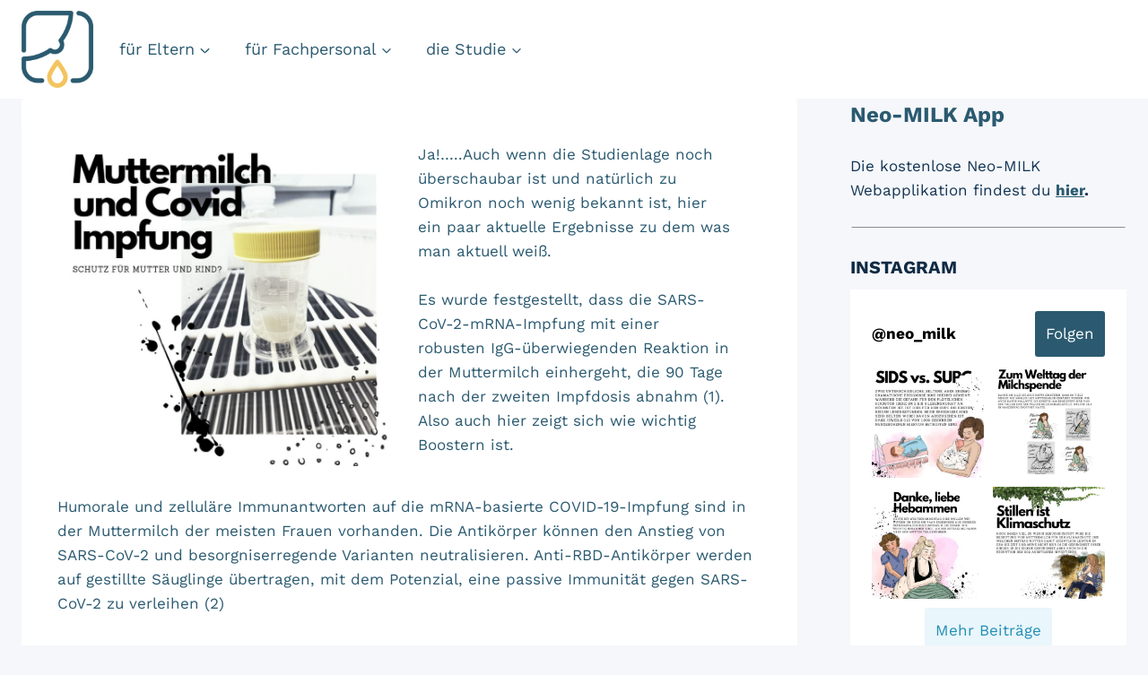

--- FILE ---
content_type: text/css
request_url: https://neo-milk.uni-koeln.de/wp-content/themes/NeoMilkKadenceChild/style.css?ver=6.9
body_size: 100
content:
/*
Theme Name:   NeoMilkKadenceChild
Description:  Schreibe hier eine kurze Beschreibung über dein Child-Theme
Author:       meyer
Author URL:   https://neo-milk.uni-koeln.de
Template:     kadence
Version:      1.0
License:      GNU General Public License v2 or later
License URI:  http://www.gnu.org/licenses/gpl-2.0.html
Text Domain:  NeoMilkKadenceChild
*/

/* Schreibe hier dein eigenes persönliches Stylesheet */


--- FILE ---
content_type: text/css
request_url: https://neo-milk.uni-koeln.de/wp-content/plugins/spotlight-social-photo-feeds/ui/dist/styles/common.css?ver=1.7.4
body_size: 909
content:
.layout__fill-parent{top:0;bottom:0;left:0;right:0}.layout__flex-box{display:flex;flex-flow:column nowrap;justify-content:space-between;align-items:stretch;box-sizing:border-box}.layout__no-overflow{overflow:hidden}.layout__scroll-x{overflow-x:auto;overflow-y:hidden}.layout__scroll-y{overflow-x:hidden;overflow-y:auto}.layout__overflow-x{overflow-x:visible;overflow-y:hidden}.layout__overflow-y{overflow-x:hidden;overflow-y:visible}.layout__text-overflow-ellipsis{text-overflow:ellipsis;overflow:hidden}.layout__flex-row{display:flex;flex-direction:row}.layout__flex-column{display:flex;flex-direction:column}.layout__flex-center{align-items:center;justify-content:center}.layout__z-medium{z-index:100}.layout__z-lower{z-index:-100}.layout__z-low{z-index:0}.layout__z-high{z-index:1000}.layout__z-higher{z-index:100000}.layout__z-highest{z-index:1000000}
.DesignedButton__button{display:inline-block;padding:.8em 1.1em;border:0;border-radius:3px;text-align:center;white-space:nowrap;cursor:pointer;font-size:inherit;font-family:inherit;text-transform:none;font-weight:400;letter-spacing:normal}.DesignedButton__button,.DesignedButton__button:active,.DesignedButton__button:focus,.DesignedButton__button:hover{text-decoration:none;box-shadow:0 0 0 transparent;background:transparent;border:0;outline:0}.DesignedButton__link{display:inline-flex!important;flex-direction:column;align-items:stretch;padding:0!important;margin:0!important;border:0!important;background:transparent!important}.DesignedButton__link,.DesignedButton__link:active,.DesignedButton__link:focus,.DesignedButton__link:hover{text-decoration:none!important}.DesignedButton__link .dashicons{font-size:1.4em;width:1em;height:1em;margin-right:.2em;vertical-align:text-top}
.Square__filler{position:relative;padding-bottom:100%;box-sizing:border-box}.Square__positioner{position:absolute;top:0;right:0;bottom:0;left:0;display:flex;flex-direction:column;z-index:0}.Square__positioner>:first-child{top:0;right:0;bottom:0;left:0;flex:1}
.Skeleton__loading{position:relative;padding-bottom:100%;border-radius:2px;opacity:0;background-color:var(--sli-barely-grey);animation-name:Skeleton__fade-in;animation-duration:.8s;animation-timing-function:linear;animation-iteration-count:1;animation-fill-mode:forwards;overflow:hidden}.Skeleton__error{background-color:#000}.Skeleton__error-container{position:absolute;top:0;right:0;bottom:0;left:0}.Skeleton__error-message{color:#fff;font-size:13px;line-height:1.5em;text-align:center}@keyframes Skeleton__fade-in{0%{opacity:0}to{opacity:1}}
.MasonryLayout__root{display:grid}.MasonryLayout__column,.MasonryLayout__root{justify-content:flex-start;align-items:stretch}.MasonryLayout__column{flex:1;display:flex;flex-direction:column}.MasonryLayout__column:last-of-type{margin-right:0!important}.MasonryLayout__cell{display:flex;flex-direction:column;justify-content:flex-start;align-items:stretch}.MasonryLayout__cell:last-of-type{margin-bottom:0!important}
.state__disabled{opacity:.45;filter:grayscale(60%);pointer-events:none;cursor:not-allowed!important}
.a11y__focus-outline.a11y__focus-visible,.a11y__focus-outline:focus-visible{outline:1px dotted var(--sli-quasi-black);outline-offset:2px}.a11y__focus-outline-2x.a11y__focus-visible,.a11y__focus-outline-2x:focus-visible{outline:2px dotted var(--sli-grey);outline-offset:4px}
